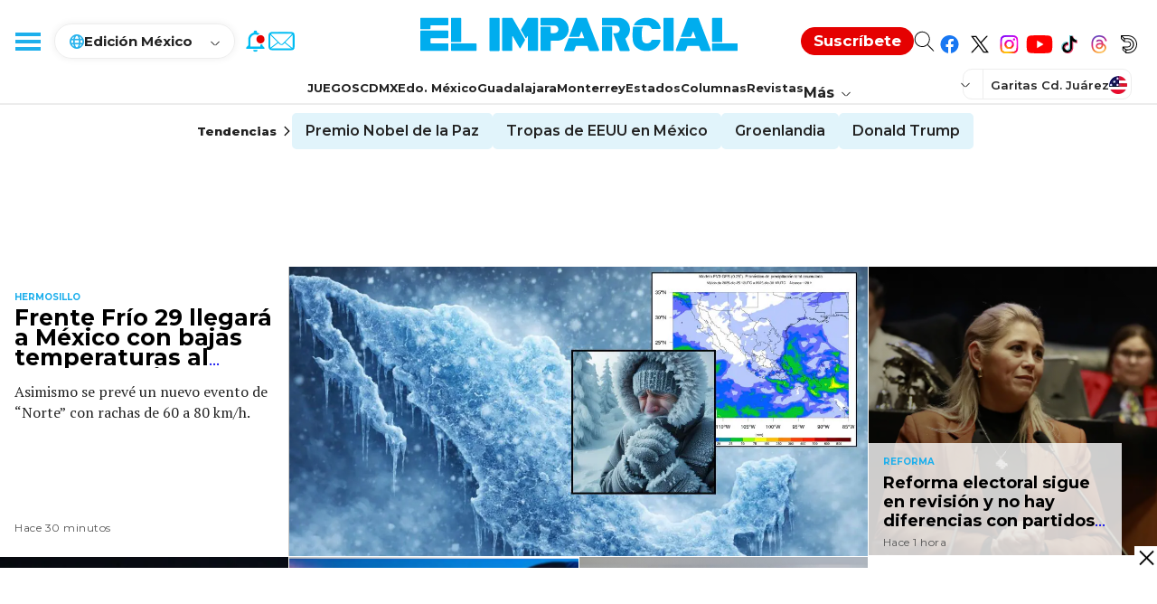

--- FILE ---
content_type: text/html; charset=utf-8
request_url: https://www.google.com/recaptcha/api2/aframe
body_size: 268
content:
<!DOCTYPE HTML><html><head><meta http-equiv="content-type" content="text/html; charset=UTF-8"></head><body><script nonce="ifOlJCRkNH3PTYm5t0ZlvQ">/** Anti-fraud and anti-abuse applications only. See google.com/recaptcha */ try{var clients={'sodar':'https://pagead2.googlesyndication.com/pagead/sodar?'};window.addEventListener("message",function(a){try{if(a.source===window.parent){var b=JSON.parse(a.data);var c=clients[b['id']];if(c){var d=document.createElement('img');d.src=c+b['params']+'&rc='+(localStorage.getItem("rc::a")?sessionStorage.getItem("rc::b"):"");window.document.body.appendChild(d);sessionStorage.setItem("rc::e",parseInt(sessionStorage.getItem("rc::e")||0)+1);localStorage.setItem("rc::h",'1768659108640');}}}catch(b){}});window.parent.postMessage("_grecaptcha_ready", "*");}catch(b){}</script></body></html>

--- FILE ---
content_type: application/javascript; charset=utf-8
request_url: https://fundingchoicesmessages.google.com/f/AGSKWxWrvWw3V1TzXaPuyCoCY-3Oo_cwHtlylm_WQn6XSRTjq3TzZcIWE2I2wG6zqf8InkEwTqlh-N8mtbms0phVrfcEPSgydQ0OKuo5YlADnnJXWAd3uK0HwvpG7uGgUYjfA_F12P552UxxZWFpQvZavZ5Lv-pzbhXTjnmmLBYzngiXdB-uMbVqhFzRyyMp/_/showadvert._160x600//ads/square3./deliversds./reklama4.
body_size: -1288
content:
window['58bd238e-22df-4e59-ad60-2c198fca1247'] = true;